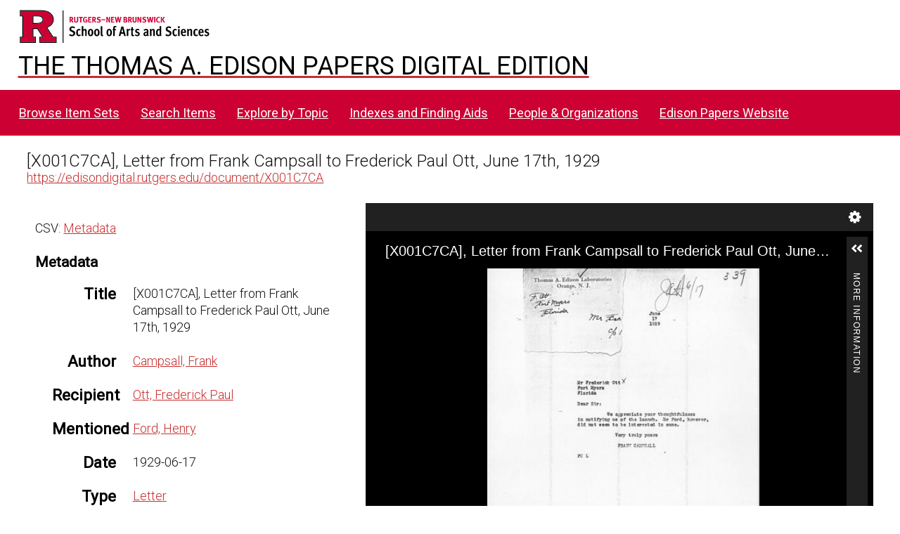

--- FILE ---
content_type: text/css
request_url: https://edisondigital.rutgers.edu/modules/IiifServer/asset/css/iiif-server.css?v=3.6.26
body_size: 361
content:
@charset "UTF-8";

.iiif-copy {
    position: relative;
    display: inline-block;
    width: 45px;
    height: 45px;
    background: url(../img/iiif.png) no-repeat;
    background-size: cover;
    -webkit-filter: grayscale(1);
    filter: grayscale(1);
}

.iiif-copy:hover {
    -webkit-filter: grayscale(0);
    filter: none;
    background-color: #dedede;
}


--- FILE ---
content_type: application/javascript
request_url: https://edisondigital.rutgers.edu/modules/IiifServer/asset/js/iiif-server.js?v=3.6.26
body_size: 751
content:
$(document).ready(function () {

    $('.iiif-copy').on('click', function(e) {
        const button = $(this);
        const iiifUrl = button.data('iiif-url');
        // Navigator clipboard requires a secure connection (https).
        if (navigator.clipboard) {
            navigator.clipboard
                .writeText(iiifUrl)
                .then(() => {
                    alert(button.data('textCopied') ? button.data('textCopied') : 'Url of the IIIF manifest copied in clipboard!');
                })
                .catch(() => {
                    alert(button.data('textFailed') ? button.data('textFailed') : 'Unable to copy url in clipboard!');
                });
        } else {
            alert(iiifUrl);
        }
    });

});
